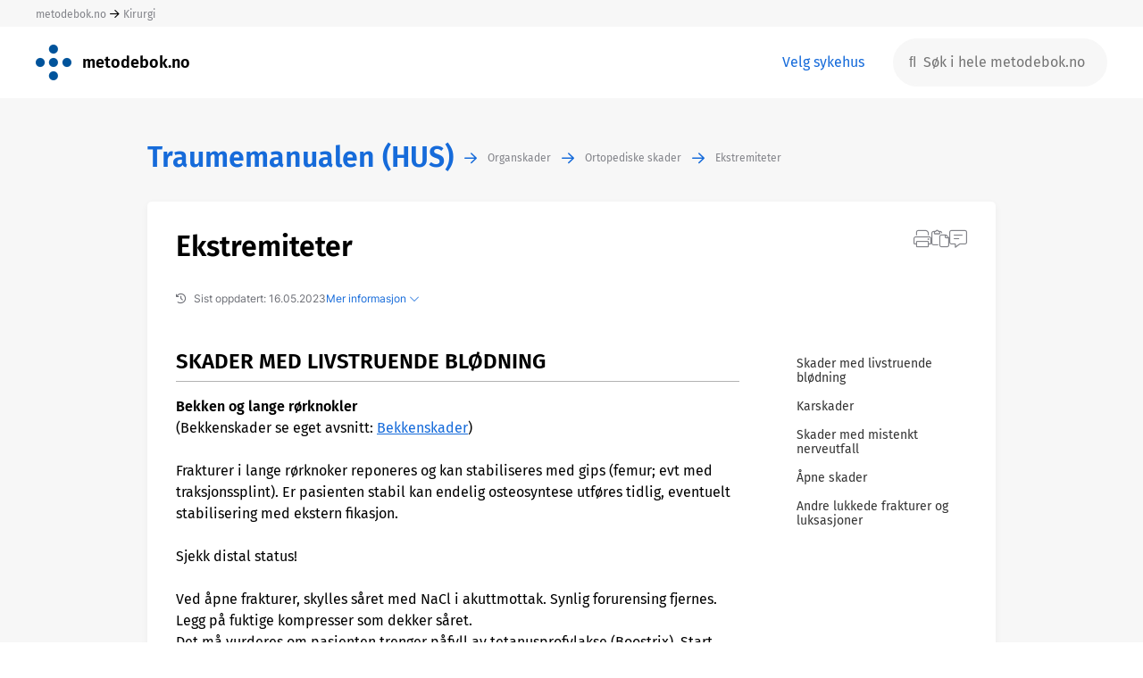

--- FILE ---
content_type: text/html; charset=UTF-8
request_url: https://metodebok.no/index.php?action=topic&item=hKhavyj8
body_size: 14366
content:
<!DOCTYPE html><html lang='nb'><head><base href='/' /><link rel=stylesheet type='text/css' href='normalize.css'/><link rel=stylesheet type='text/css' href='acme/swipebox/css/swipebox.css'/><link rel=stylesheet type='text/css' href='css.php'/><link rel=stylesheet type='text/css' href='tables.css?v=2'/><meta name='viewport' content='width=device-width, initial-scale=1.0, maximum-scale=1.0, user-scalable=no'><link rel='stylesheet' href='/fonts/font-awesome6/css/all.css'><script type='text/javascript' src='acme/jquery-3.6.0.min.js'></script><script type='text/javascript' src='acme/tinymce/tinymce.min.js'></script><script src='acme/swipebox/js/jquery.swipebox.js'></script><link rel=stylesheet type='text/css' href='metodebok.css?ref=2348308286'/><link rel=stylesheet type='text/css' href='traumehus.css?ref=2348308286'/><title>Metodebok</title><script>
      tinymce.init({
        selector: '#mytextarea'
      });
    </script>
<link rel='shortcut icon' href='/favicon.ico'></head><body>
 <div class=detect_mobile>&nbsp;</div><div id=page class='page_classic'><div class='page_row page_row_topmost'><div class='page_top_cell' id=metodebok_topmost_cell><div class='centered_page'><a href=/home>metodebok.no</a>&nbsp;<i class='fa-regular fa-arrow-right' style='vertical-align:middle;font-size:12px'></i>&nbsp;<a href=/fag/kirurgi>Kirurgi</a></div></div><div class='top_choice_mobile mobile_version'><a href=index.php?action=reset> <i class='fal fa-chevron-down'></i></a></div></div><div class=page_row><div class='page_top_cell'><div class='centered_page'><div id=metodebok_top class=metodebok_top><div class=top_logo><a href=index.php class=home_link><img src=images/metodebok.png class=logo_metodebok style='vertical-align:middle'></a></div><div class=top_logo><a href=index.php class=home_link><span class=book_title>metodebok.no</span></a></div><div class=spacer></div><div class=top_choices><span id=change_choices tabindex=0>&nbsp;<a href=index.php?action=reset id=change_choices_target tabindex=0>Velg sykehus</a></span></div><div class=top_search><form id=top_search method=post><div id=top_search_anchor class=anchor><input type=hidden name=control_data value='<module>basic</module><action>search</action><placeholder>S%C3%B8k+i+hele+metodebok.no</placeholder>'><input class='white_box suggest metodebok_top_row desktop_version' type=text placeholder='&#xf002;  Søk i hele metodebok.no' name=phrase autocomplete='off' data-data='<module>basic</module><metodebok>true</metodebok><action>autocomplete_search</action><mode>top_global</mode><placeholder>S%C3%B8k+i+hele+metodebok.no</placeholder>'><input class='white_box suggest metodebok_top_row mobile_version smaller_placeholder' type=text placeholder='&#xf002; Hele metodebok.no ' name=phrase_mobile autocomplete='off' data-data='<module>basic</module><metodebok>true</metodebok><action>autocomplete_search</action><mode>top_global</mode><placeholder>S%C3%B8k+i+hele+metodebok.no</placeholder>'></div></form></div></div></div></div></div><div class=page_row><div class='page_middle_cell page_middle_cell_gray'><div id=canvas class='centered_page page_width_large topic_tables metodebok_topic_container'><div class='metodebok_topic_grid'><div class=top_left>&nbsp;</div><div class=chapter_path><div class=topic_path_flex><div><a href=/bok/traumehus/traumemanualen-(hus) class='chapter_path chapter_path_book'>Traumemanualen (HUS)</a></div><div class=chapter_path_arrow><i class='fa-regular fa-arrow-right' style='vertical-align:middle'></i></div><div><a href=/kapittel/ryzFDk7R/organskader/traumemanualen-(hus) class='chapter_path chapter_path_item'>Organskader</a></div><div class=chapter_path_arrow><i class='fa-regular fa-arrow-right' style='vertical-align:middle'></i></div><div><a href=/kapittel/wSQ8XFif/ortopediske-skader/traumemanualen-(hus) class='chapter_path chapter_path_item'>Ortopediske skader</a></div><div class=chapter_path_arrow><i class='fa-regular fa-arrow-right' style='vertical-align:middle'></i></div><div><a href=/emne/hKhavyj8/ekstremiteter/traumemanualen-(hus) class='chapter_path chapter_path_item'>Ekstremiteter</a></div></div></div><div class=middle_left></div><div class=middle_right></div><div class=chapter_list></div><div><div id=topic_container class='box topic'><h1>Ekstremiteter</h1><div class=topic_info><div class=topic_info_flex><div><i class='far fa-history' style='padding-right:8px'></i>Sist oppdatert: 16.05.2023</div><div class='blue_hover topic_info_link' tabindex=0>Mer informasjon <i class='fa-light fa-chevron-down'></i></div></div><div class=topic_info_more><div>Utgiver:  Helse Bergen HF</div><div>Versjon: 1.2</div><div>Forfattere: Randi Hole, Jonas Fevang, Målfrid Kristoffersen, Hans Christian Sylvester-Jensen, Thomas Geisner</div><div style='padding-top:24px'><div><div class='blue_hover do' style='display:inline-block' id=earlier_versions_link data-data='<module>metodebok</module><action>earlier_versions</action><topic>hKhavyj8</topic><newest_version>1_2</newest_version>'>Tidligere versjoner</div><div id=earlier_versions class=earlier_versions></div></div><div><span class='blue_hover modal' data-id='E26318436543727463856'>Foreslå endringer/gi kommentarer</span></div></div></div></div><div class=grid><div class=grid_topic><div class='show_shortcuts mobile_version'><i class='fas fa-list'></i></div><div id=dded3566 class='section'><h2 class=>Skader med livstruende blødning&nbsp;</h2><div class='section_text' id=section_dded3566><p><strong>Bekken og lange rørknokler</strong></p>
<p>(Bekkenskader se eget avsnitt: <a href=index.php?action=topic&item=HkQwVAYf>Bekkenskader</a>)</p>
<p>&nbsp;</p>
<p>Frakturer i lange rørknoker reponeres og kan stabiliseres med gips (femur; evt med traksjonssplint). Er pasienten stabil kan endelig osteosyntese utføres tidlig, eventuelt stabilisering med ekstern fikasjon.</p>
<p>&nbsp;</p>
<p>Sjekk distal status!</p>
<p>&nbsp;</p>
<p>Ved åpne frakturer, skylles såret med NaCl i akuttmottak. Synlig forurensing fjernes. Legg på fuktige kompresser som dekker såret.</p>
<p>Det må vurderes om pasienten trenger påfyll av tetanusprofylakse (Boostrix). Start med antibiotikaprofylakse, Zinacef 1,5 g ( hos voksne) x 3 iv så raskt som mulig.</p></div></div><div id=f5d3fa94 class='section'><h2 class=>Karskader&nbsp;</h2><div class='section_text' id=section_f5d3fa94><p>Ved manglede sirkulasjon i ekstremitet har sirkulasjon prioritet før endelig stabilisering av eventuell fraktur. Men reponering og midlertidig stabilisering kan ofte løse situasjonen, om det er avklemming av kar og ikke avriving. Karkirurg skal alltid kontaktes ved mistanke om påvirket sirkulasjon. Man må tidlig vurdere angio for å planlegge videre tverrfaglige tiltak. Doppler i akuttmottak kan gi en falsk trygghet.</p></div></div><div id=012fbc39 class='section'><h2 class=>Skader med mistenkt nerveutfall&nbsp;</h2><div class='section_text' id=section_012fbc39><p>Distal status dokumenteres og fraktur/luksasjon reponeres. Frakturen stabiliseres med gips. Dokumentér distal status etter reposisjon.</p>
<p>&nbsp;</p>
<section class="js-expand m_subtle-expander expand expanded">
<h3 class="fnspstyles-rteElement-expandable js-expander expander" tabindex="0" data-title="traumatiske-plexusskader"><strong><a href="https://oslo-universitetssykehus.no/fag-og-forskning/nasjonale-og-regionale-tjenester/nasjonal-behandlingstjeneste-for-kirurgisk-behandling-av-skader-pa-plexus-brachialis#traumatiske-plexusskader" target="_blank">Traumatiske plexusskader (fra Rikshospitalets hjemmesider)</a></strong></h3>
<div class="js-expandable expandable" tabindex="-1">
<p>&nbsp;</p>
<p>Traumatiske plexusskader oppstår oftest i forbindelse med høyenergiskader, som motorsykkelulykker eller fall fra store høyder, hvor armen og hodet blir dratt i hver sin retning. De kan også oppstå som følge av mindre alvorlige traumer, f.eks. i forbindelse med skader hvor skulderen går ut av ledd, eller proksimale humerusfrakturer.</p>
<p>&nbsp;</p>
<p>&nbsp;</p>
<p><strong>Diagnostikk</strong></p>
<p>Skulderen må vurderes av ortopedisk forvakt 972546 når pasienten er stabil(isert).</p>
<p>Avhengig av funn ved skulderundersøkelsen og Traume CT, må det vurderes om det i tillegg skal tas:</p>
<p>&nbsp;</p>
<p>&nbsp;</p>
<ul>
<li>MR skulder med plexusprotokoll ved mistanke om plexusskade.</li>
<li>MR skulder ved mistanke om sene-/muskelskade</li>
<li>MR cervicalcolumna ved mistanke om spinalskade</li>
</ul>
<p>&nbsp;</p>
<p>&nbsp;</p>
<p><strong>Henvisningskriterier. Ortoped kontakter Rikshospitalet: </strong></p>
<section class="js-expand m_subtle-expander expand expanded">
<div class="js-expandable expandable" tabindex="-1">
<p>Telefon: Sentralbord Rikshospitalet: 23 07 00 00. Spør etter vakthavende håndkirurg.</p>
</div>
</section>
<p>&nbsp;</p>
<p>&nbsp;</p>
<ul>
<li>Ved høyenergitraumer med plexusskade (f.eks. trafikkulykker, skudd-/eksplosjonsskader, fall fra høyde) skal det konfereres med OUS, Rikshospitalet første virkedag etter skade. Disse pasientene bør opereres tidlig. Nevrofysiologi vurderes ved ikke-samarbeidende pasient (intubert) eller der den kliniske vurderingen er vanskelig. ØH tilsynsforespørsel til Klinisk nevrofysiolog (KNF) gjøres på dagtid .</li>
<li>Ved lavenergitraumer (f.eks. skulderluksasjon, fall fra egen høyde) med plexusskader. Nevrografi og EMG tas tidlig ved behov, med mulighet for kontroll i forløpet for vurdering av aksonskade og reinnervasjon. Ofte kan noe gjøres selv lang tid etter skaden.</li>
</ul>
<p>&nbsp;</p>
<p>&nbsp;</p>
<p><strong>Behandling</strong></p>
<p>En traumatisk plexusskade som har oppstått i forbindelse med et høyenergitraume bør opereres ved Rikshospitalet så snart andre skader og pasientens almenntilstand tillater dette. Avhengig av skadeomfang kan følgende behandlingsalternativer være aktuelle:</p>
<ul>
<li>Direkte sutur av nerve (sjelden mulig),</li>
<li>nervetransplantasjon eller transposisjon,</li>
<li>muskel-/senetransposisjoner,</li>
<li>artodese(r) eller</li>
<li>amputasjon.</li>
</ul>
<p>&nbsp;</p>
<p>&nbsp;</p>
<p>Fysioterapi og ergoterapi ved spiller en viktig rolle i behandlingen av denne pasientgruppen uavhengig av om det utføres kirurgi eller ikke.</p>
<p>Pasientene bør så snart som mulig instrueres i egentreningsøvelser.</p>
<p>&nbsp;</p>
<p>&nbsp;</p>
<p>Pasienter som er operert på Rikshospitalet vil følges opp i minst tre år etter inngrepet.</p>
<p>&nbsp;</p>
<p>&nbsp;</p>
<p>&nbsp;</p>
</div>
</section>
<section class="js-expand m_subtle-expander expand expanded"></section></div></div><div id=dd915b72 class='section'><h2 class=>Åpne skader&nbsp;</h2><div class='section_text' id=section_dd915b72><p>Åpne skader skylles med NaCl, og synlig stor kontaminasjon fjernes. Fuktig saltvannskompresser legges på. Frakturen reponeres og stabiliseres med gips.</p>
<p>&nbsp;</p>
<p>Husk å sjekke tetanusimmunitet; om ikke pas har fått tetanusbooster siste 10 år, skal de ha dette i akuttmottak.</p>
<p>&nbsp;</p>
<p>Husk Antibiotika profylakse: Zinacef 1,5 g x 3 inntil videre.</p>
<p>&nbsp;</p>
<p>Det bør tilstrebes tidlig sårrevisjon av åpne skader på SOP.</p>
<p>&nbsp;</p>
<p>Ta gjerne bilder for fotodokumentasjon og planlegging av behandlingen videre.</p></div></div><div id=af7ba97b class='section'><h2 class=>Andre lukkede frakturer og luksasjoner&nbsp;</h2><div class='section_text' id=section_af7ba97b><p>Reponer og stabiliser med gips. Dokumenter distal status før og etter manipulasjon. Vær oppmerksom på ledsagende kar- eller nerveskader.</p>
<p>&nbsp;</p>
<p><strong>Traumatiske amputasjoner</strong></p>
<p>AMK har egne prosedyrer for rask kontakt med Rikshospitalets reimplantasjonsteam ved finger/hånd/arm-amputasjon. Disse pasientene går som oftest ikke innom akuttmottaket.</p>
<p>&nbsp;</p>
<p>Ved store ekstremitetsskader, der det ikke er sirkulasjon i distale del, kan man evt vurdere amputasjon, men det er meget sjelden indisert i akuttmottaket, og skal alltid vurderes i samråd med bakvakt ortoped. Man utfører ikke primær lukking av stumpen ved akutt amputasjon av ekstremitet der man mistenker forurensing. Plastikkirurgen har ansvar for amputasjoner på arm og hånd</p>
<p>&nbsp;</p>
<p><strong>Kompartmentsyndrom</strong></p>
<p>Vurder alltid muligheten for kompartmentsyndrom ved ekstreme smerter (og adekvat stabilisering) og hevelse. Tap av puls, sensibilitet og kraft opptrer senere og kan være irreversibel. Åpne alltid stramme bandasjer. Ved mistanke kontakt ortoped umiddelbart for vurdering. Trykkmåling kan gi falsk trygghet. Fasciotomi er behandlingen av kompartmentsyndrom.</p></div></div></div><div id=grid_shortcuts class=grid_shortcuts><ul class=chapter_list><li class=mobile_version style='padding-bottom:32px'><b>Gå til avsnitt</b></li><a href=#dded3566 class='scroll_to' data-data='dded3566'><li>Skader med livstruende blødning</li></a><a href=#f5d3fa94 class='scroll_to' data-data='f5d3fa94'><li>Karskader</li></a><a href=#012fbc39 class='scroll_to' data-data='012fbc39'><li>Skader med mistenkt nerveutfall</li></a><a href=#dd915b72 class='scroll_to' data-data='dd915b72'><li>Åpne skader</li></a><a href=#af7ba97b class='scroll_to' data-data='af7ba97b'><li>Andre lukkede frakturer og luksasjoner</li></a><div class='close_shortcuts mobile_version'><i class='fal fa-times'></i></div><div class='close_shortcuts_text mobile_version'>Lukk</div></ul></div></div><div class=topic_icons><div tabindex=0 class='do hover' title='Skriv ut emnet' data-id='E28946158683727463856'><i class='icon fal gray fa-print' ></i></div><div tabindex=0 class='do hover' title='Kopier hyperlenke til dette emnet' data-id='E22471933953727463856' style='position:relative'><div id='link_copied_receipt' class='link_copied_receipt'>Kopiert</div><i class='fal gray fa-paste' style='font-size:20px'></i></div><div tabindex=0 class='modal hover' title='Foreslå endringer/gi kommentarer' data-id='E26318436543727463856'><i class='fal gray fa-message-lines' style='font-size:20px'></i></div></div></div></div></div></div><div id=image_fullscreen class=image_fullscreen><div class=spinner id=spinner><i class='fa-duotone fa-spinner fa-spin-pulse'></i></div><div id=fs_img class=fs_img><div style='position:absolute;top:2px;right:2px;font-size:24px;line-height:100%;cursor:pointer'><i class='fas fa-times'></i></div><div id=fs_title class=fs_title></div><img id=fullscreen src='' class=fullscreen><div id=fs_caption class=fs_caption></div></div></div><script>
function closeImageOverlay() {
	$("#image_fullscreen").removeClass("image_fullscreen_visible");
	$("#fullscreen").removeClass("fullscreen_visible");
	$("#fs_img").removeClass("visible");
	setTimeout(function(){
		$("body").removeClass("disable_scroll");
		$("ul.fixed_topic_menu").removeClass("disable_scroll");
		
	},300);		
}
$(document).ready(function() {
	
	$(document).on('click keyup', 'div.topic_info_link', function (e) {
		$(this).html("Skjul informasjon <i class='fa-light fa-chevron-up'></i>");
		$(this).addClass("hide_topic_info_link");
		$("div.topic_info_more").addClass("topic_info_more_visible");
	});

	$(document).on('click', ".section img", function(e) {
		var src=$(this).attr('src');
		$("#fullscreen").attr('src',src);

		$("#fs_title").hide();
		$("#fs_caption").hide();
		if ($(this).siblings('figcaption.title').length) {
			$("#fs_title").html($(this).siblings('figcaption.title').html());
			$("#fs_title").show();
		}
		if ($(this).siblings('figcaption.caption').length) {
			$("#fs_caption").html($(this).siblings('figcaption.caption').html());
			$("#fs_caption").show();
		}
		$("#image_fullscreen #spinner").show();
		$("#image_fullscreen").addClass("image_fullscreen_visible");

		$("#fullscreen").on('load', function() {
			$("#image_fullscreen #spinner").hide();
			$("#fs_img").addClass("visible");
			$("body").addClass("disable_scroll");
			$("ul.fixed_topic_menu").addClass("disable_scroll");
			//$("body").css("paddingRight", getScrollbarWidth() + "px");
		});
	});

	$(document).on('click', ".image_fullscreen_visible", function(e) {
		closeImageOverlay();
	});

	$(document).on('click keyup', '.clicked_twin', function (e) {
		var id=$(this).attr("data-id");
		$("#org_"+id).addClass("section_org_container_visible");
		/*
		$("#org_"+id).animate({
			opacity: '1',
			maxHeight: '2000px',
			marginBottom: '48px',
			marginTop: '16px'
		});
		*/
	});
	



/*
	$(document).on('click keyup', 'div.earlier_versions_link', function (e) {
		$(this).addClass("hide_earlier_versions_link");
		$("div.earlier_versions").addClass("earlier_versions_visible");
	});
*/
	$(document).on('click keyup', 'div.hide_earlier_versions_link', function (e) {
		$(this).removeClass("hide_earlier_versions_link");
		$(this).addClass("do");
		$("div.earlier_versions").removeClass("earlier_versions_visible");
	});

	$(document).on('click keyup', 'div.hide_topic_info_link', function (e) {
		$(this).html("Mer informasjon <i class='fa-light fa-chevron-down'></i>");
		$(this).removeClass("hide_topic_info_link");
		$("div.topic_info_more").removeClass("topic_info_more_visible");
	});

	$(".section_text a").each(function() {
	    var replace=$(this).text();
	    if (replace.indexOf("https://")!=-1) {
		    replace=replace.replaceAll("/","/ ");
		    replace=replace.replaceAll("/ /","//");
		    $(this).text(replace);
	    }
	});

	
});

</script>
</div></div><div class=metodebok_bottom_white><div id=page_bottom class='centered_page'><div class=footer_links><span class='black_hover modal' data-data='<module>metodebok</module><action>tekst_personvern</action>'>Personvernerklæring</span><span style='display:inline-block;width:32px'>&nbsp;</span><span class='black_hover modal' data-data='<module>metodebok</module><action>tekst_ansvar</action>'>Ansvarsfordeling</span><span id=redaktorer_link><span style='display:inline-block;width:32px'>&nbsp;</span><a class=black_hover href=https://redigere.metodebok.no>Redaktører og forfattere</a></span><span style='display:inline-block;width:32px'>&nbsp;</span><span class='black_hover modal' data-data='<module>metodebok</module><action>tekst_om_metodebok</action>'>Om metodebok.no og kontakt</span></div><div class=foretak><img src='images/helse_so.png'><img src='images/helse_midt.png'><img src='images/helse_nord.png'><img src='images/helse_vest.png'></div><div class=footer_items><a href=https://apps.apple.com/no/app/metodebok/id1590727461><div class=app_box><span style='position:absolute;font-size:28px;left:20px;top:4px'><i class='fab fa-apple' aria-hidden='true'></i></span><span style='position:absolute;top:50%;transform:translateY(-50%);left:55px;'>App Store</span></div></a><span style='padding-left:32px'></span><a href=https://play.google.com/store/apps/details?id=qbase.metodebok><div class=app_box><span style='position:absolute;font-size:22px;left:20px;top:7px'><i class='fa fa-play' aria-hidden='true'></i></span><span style='position:absolute;top:50%;transform:translateY(-50%);left:50px;'>Google Play</span></div></a><div class=powered_by_sunnsoft><a href=https://sunnsoft.no><img src=images/powered_by_sunnsoft.png></a></div></div></div></div></div><div id=modal class=modal_background>
	<div style='display:table;height:100%;width:100%'>
		<div style='display:table-cell;vertical-align:middle;text-align:center'>
		
			<div id=modal_box class='modal_box'>
				<div id=modal_top class='modal_top_default'>
					<div id=modal_title_container>
						<div id=modal_title></div>
						<div id=modal_subtitle></div>
					</div>
					<div id=modal_close><span class='fal fa-times'></span></div>
				</div>
				<form id=modal_form accept-charset='UTF-8' method='post' enctype='multipart/form-data'>
				<div id=modal_guts class=modal_guts>
					<div id=modal_message_error class='message_error'>Error message</div>
					<div id=modal_message_info class='message_info'>Info message</div>
					<div id=modal_message_ok class='message_ok'>Ok message</div>
					
						<div id=modal_contents>
				
						
						</div>
					
				</div>
				</form>
				<div id=modal_bottom>
					<div id=modal_buttons_container>
						<div id=modal_buttons_left>

							<div id=confirm_button_left class='button button_confirm'></div>
							<div id=confirm_button_left_disabled class='button button_disabled'></div>
							<div id=cancel_button_left class='button button_cancel'></div>
	
						</div>
						<div id=modal_buttons_middle>
						
							<div id=confirm_button_middle class='button button_confirm'></div>
							<div id=confirm_button_middle_disabled class='button button_disabled'></div>
							<div id=cancel_button_middle class='button button_cancel'></div>
							<div id=close_button_middle class='button button_close'></div>
							<div id=message_middle></div>

						</div>
						<div id=modal_buttons_right>
							<div id=left_of_buttons_right></div>
							<div id=confirm_button_right class='button button_confirm'></div>
							<div id=confirm_button_right_disabled class='button button_disabled'></div>
							<div id=cancel_button_right class='button button_cancel'></div>

						</div>
					</div>
				</div>
			</div>
			<div id=submodal>
				<div id=submodal_box class='modal_box'>
					<div id=submodal_top class='modal_top_default'>
						<div id=submodal_title_container>
							<div id=submodal_title></div>
							<div id=submodal_subtitle></div>
						</div>
						<div id=submodal_close><span class='fal fa-times'></span></div>
					</div>
					<form id=submodal_form accept-charset='UTF-8' method='post' enctype='multipart/form-data'>
					<div id=submodal_guts class=modal_guts>
						<div id=submodal_contents>
						</div>
					</div>
					</form>
					<div id=submodal_bottom>
						<div id=submodal_buttons_container>
							<div id=submodal_buttons_left>
							</div>
							<div id=submodal_buttons_middle>
							</div>
							<div id=submodal_buttons_right>
							</div>
						</div>
					</div>
				</div>
			</div>
		</div>
	</div>
</div>

<div id=spinner_container class=modal_background>
	<div class=modal_spinner_image>
		<img src=images/process.gif>
	</div>
</div><script>

function endpoint(mode,input) {
	var timeout=10000;
	var datatype='html';
	var contenttype='application/x-www-form-urlencoded; charset=UTF-8';
	var processdata=true;
	var completed=false;
	var silent=false;
	var show_spinner=true;
	if (input.indexOf("<silent>true</silent>")!=-1)
		silent=true;
	if (input.indexOf("<spinner>false</spinner>")!=-1)
		show_spinner=false;
	var data="data=<type>"+mode+"</type>"+input;

	if (mode=="do" || mode=="process" || mode=="submit") {
		if (!silent && show_spinner) {
			setTimeout(function() {
				if (completed==false) {
					$("#spinner_container").show();
				}}, 500);
		}
	}
	if (mode=="submodal") {

	}
	if (mode=="modal") {

	}
	if (mode=="do") {
	}
	if (mode=="submit") {
		data=new FormData($("#"+input)[0]);
		contenttype=false;
		processdata=false;
		timeout=60000;
	}
	if (mode=="process") {
		var tab=getActiveTab();
		$("#modal").hide();
		contenttype=false;
		processdata=false;
		data=new FormData($("#modal_form")[0]);
		data.append("modal_button_id", input);
		
		if (tab.length>0)
			data.append("modal_active_tab", tab);
		timeout=60000;
	}
	if (silent) {
		$.ajax({
			type : 'POST',
			url : 'endpoint.php',
			data: data,
			dataType: "JSON",
			contentType: contenttype,
			processData: processdata,
			timeout: 100
		});
		return;
	}
	$.ajax({
		type : 'POST',
		url : 'endpoint.php',
		//mimeType:"text/html; charset=UTF-8",
		data: data,
		dataType: "JSON",
		contentType: contenttype,
		processData: processdata,
		timeout: timeout,
		success : function(json) {
			if (mode=="do" || mode=="submodal" || mode=="process" || mode=="submit") {
				$("#spinner_container").hide();
				completed=true;
				processResult(json);
			}
			if (mode=="modal") {
				populateModal(json);
			}
		},
		error: function(XMLHttpRequest, textStatus, errorThrown) {
			console.log(errorThrown);
			$("#spinner_container").hide();
			if (input.indexOf("ignore_timeout")!=-1)
				return;
			connectionError();
		}   
	});
}
	
function tooltipHover(parent_index, parent) {
	var id=$(this).attr('data-id');
	var info=$(this).attr('data-text');
	var width=$(this).attr('data-width');
	var text=$("body").append("<div class='tooltip_hover_box tooltip_arrow_below' id='"+id+"' style='width:"+width+"px'>"+info+"</div>");
	var hoverbox = $("#"+id);

	$(this).mousemove(function(e){
		var pad = 10;
		var offset = $(this).offset();
		console.log(offset.left);
		var y=offset.top-hoverbox.height()-40;
		var this_width=$(this).width();
		var x=offset.left+(this_width-width)/2;
		hoverbox.css({
			top:  y + 'px',
			left: x + 'px',
			width: width + 'px'
		});
	})
	.hover(function(){
		hoverbox.show();
	}, function(){
		hoverbox.hide();
	});
}

function positionToolTipMobile(id,elem) {
	var height=$("#"+id).height();
	var ypos=$(elem).offset().top;
	var top=(ypos-height-40);
	//console.log("top="+top);
	$("#"+id).css("top",top+"px");
	//$("#"+id).css("top","10px");
	$("#"+id).css("bottom","auto");
	//console.log("height="+height);
	//console.log("ypos="+ypos);
	//console.log("top="+(ypos-height));
}
	
function positionToolTip(id) {
	var modal_top = $("#modal_top").offset().top+$("#modal_top").height()+8;
	var tool_top = $("#"+id).offset().top;
	var modal_left = $("#modal_top").offset().left+8;
	var tool_left = $("#"+id).offset().left;

	if (modal_top>tool_top) {
		$("#"+id).css("bottom","auto");
		$("#"+id).css("top","32px");
		$("#"+id).removeClass("tooltip_arrow_below");
		$("#"+id).addClass("tooltip_arrow_above");
	}
	if (tool_left<modal_left) {
		$("#"+id).css("margin-left","0");
	}
}
	
function resizeModal(param) {
	var current_height=$("#modal_guts").height();
	var height=$(window).height();
	$("#modal_guts").css("height", "auto");
	var gut_height=$("#modal_guts").height();
	if (gut_height>height-200)
		gut_height=height-200;
	if (gut_height<100)
		gut_height=100;
		
	if (param!=null) {
		if (param=="never_smaller") {
			if (current_height>gut_height) {
				$("#modal_guts").css("height", current_height);
				return;
			}
		}
		if (param=="app_height")
			gut_height=250;
	}
	$("#modal_guts").css("height", gut_height);
}

function resetSubmodal() {
	$("#submodal_buttons_left, #submodal_buttons_middle, #submodal_buttons_right").each( function(){
		$(this).html("");
	});
	$("#submodal_title, #submodal_subtitle").html("");

	$("#submodal_box").removeClass();
	$("#submodal_box").addClass("modal_box");
	
	$("#submodal_top").removeClass();
	$("#submodal_top").addClass("modal_top_default");
	$("#submodal_bottom").removeAttr("style");
}

function resetModal() {
	$("#modal_buttons_container .button_confirm, #modal_buttons_container .button_disabled, #modal_buttons_container .button_cancel, #modal_buttons_container .button_close, #modal_subtitle").each( function(){
		$(this).html("");
		$(this).css("display","none");
	});
	$("#modal_buttons_container .button").removeClass();
	
	$("#confirm_button_left, #confirm_button_middle, #confirm_button_right").addClass("button button_confirm");
	$("#confirm_button_left_disabled, #confirm_button_middle_disabled, #confirm_button_right_disabled").addClass("button button_disabled");
	$("#cancel_button_left, #cancel_button_middle, #cancel_button_left_right").addClass("button button_cancel");
	$("#close_button_middle").addClass("button button_close");
	
	$('#modal_guts').children('div').each(function () {
		$(this).html("");
	});
	$("#modal_guts").removeClass();
	$("#modal_guts").removeAttr("style");
	$("#modal_guts").addClass("modal_guts");
	$("#modal_message_error, #modal_message_info, #modal_message_ok, #left_of_buttons_right, #message_middle, #modal_subtitle").each( function(){
		$(this).html("");
		$(this).css("display","none");
	});
	$("#modal_title").html("");
	$("#modal_box").removeClass();
	$("#modal_box").addClass("modal_box");
	
	$("#modal_top").removeClass();
	$("#modal_top").addClass("modal_top_default");
	$("#modal_bottom").removeAttr("style");
	cancel_button_mode="";
	cancel_button_input="";
}

function populateModal(json) {
	resetModal();
	resetSubmodal();
	$("#submodal").hide();
	var init_datepickers=false;
	var init_richtext=false;
	for(var i = 0; i < json.length; i++) {
		var obj = json[i];
		
		if (obj["key"]=="reload_that") {
			window.location.href = obj["value"];
			return;
		}
		if (obj["key"]=="disallow_submit") {
			allow_submit=false;
		}
		if (obj["key"]=="init_datepickers") {
			init_datepickers=true;
		}
		if (obj["key"]=="init_richtext") {
			init_richtext=true;
		}
		if (obj["key"]=="error") {
			modalMessage("error",obj["title"],obj["subtitle"],obj["value"]);
		}
		if (obj["key"]=="info") {
			modalMessage("info",obj["title"],obj["subtitle"],obj["value"]);
		}
		if (obj["key"]=="ok") {
			modalMessage("ok",obj["title"],obj["subtitle"],obj["value"]);
		}
		if (obj["key"]=="css") {
			$("#"+obj["id"]).css(obj["attr"],obj["value"]);
		}
		if (obj["key"]=="reload_page") {
			window.location.href=obj["value"];
		}
		if (obj["key"]=="modal_class") {
			$("#modal_box").addClass(obj["value"]);
		}

		if (obj["key"]=="top_class") {
			$("#modal_top").addClass(obj["value"]);
		}

		if (obj["key"]=="fill_contents") {
			$("#"+obj["id"]).html(obj["value"]);
			$("#"+obj["id"]).css("display","inline-block");
		}
		if (obj["key"]=="fade_in_contents") {
			$("#"+obj["id"]).html(obj["value"]);
			$("#"+obj["id"]).fadeIn();
		}
		if (obj["key"]=="show_item") {
			$("#"+obj["id"]).css("display","inline-block");
		}
		if (obj["key"]=="hide_item") {
			$("#"+obj["id"]).css("display","none");
		}
		if (obj["key"]=="html") {
			$("#"+obj["id"]).html(obj["value"]);
		}
		if (obj["key"]=="contents") {
			$("#modal_contents").html(obj["value"]);
		}
		if (obj["key"]=="message_error") {
			$("#modal_message_error").html(obj["value"]);
			$("#modal_message_error").show();
		}
		if (obj["key"]=="message_info") {
			$("#modal_message_info").html(obj["value"]);
			$("#modal_message_info").show();
		}
		if (obj["key"]=="message_ok") {
			$("#modal_message_ok").html(obj["value"]);
			$("#modal_message_ok").show();
		}
		if (obj["key"]=="top_title") {
			$("#modal_title").html(obj["value"]);
			$("#modal_title").show();
		}
		if (obj["key"]=="top_subtitle") {
			$("#modal_subtitle").html(obj["value"]);
			$("#modal_subtitle").show();
		}
		if (obj["key"]=="focus") {
			gain_focus=obj["id"];
			setTimeout(function() {$("#"+gain_focus).focus();}, 100 );
		}
		if (obj["key"]=="left_of_buttons_right") {
			$("#left_of_buttons_right").html(obj["value"]);
			$("#left_of_buttons_right").css("display","inline-block");
		}
		if (obj["key"]=="message_middle") {
			$("#message_middle").html(obj["value"]);
			$("#message_middle").css("display","inline-block");
		}
		if (obj["key"]=="confirm_button_left") {
			$("#confirm_button_left").html(obj["value"]);
			$("#confirm_button_left").css("display","inline-block");
		}
		if (obj["key"]=="confirm_button_left_name") {
			$("#confirm_button_left").html(obj["value"]);
		}
		if (obj["key"]=="confirm_button_left_disabled") {
			$("#confirm_button_left_disabled").html(obj["value"]);
			$("#confirm_button_left_disabled").css("display","inline-block");
		}
		if (obj["key"]=="confirm_button_left_disabled_name") {
			$("#confirm_button_left_disabled").html(obj["value"]);
		}
		if (obj["key"]=="cancel_button_left") {
			$("#cancel_button_left").html(obj["value"]);
			$("#cancel_button_left").css("display","inline-block");
		}
		if (obj["key"]=="cancel_button_left_name") {
			$("#cancel_button_left").html(obj["value"]);
		}
		if (obj["key"]=="confirm_button_middle") {
			$("#confirm_button_middle").html(obj["value"]);
			$("#confirm_button_middle").css("display","inline-block");
		}
		if (obj["key"]=="confirm_button_middle_name") {
			$("#confirm_button_middle").html(obj["value"]);
		}
		if (obj["key"]=="confirm_button_middle_disabled") {
			$("#confirm_button_middle_disabled").html(obj["value"]);
			$("#confirm_button_middle_disabled").css("display","inline-block");
		}
		if (obj["key"]=="confirm_button_middle_disabled_name") {
			$("#confirm_button_middle_disabled_name").html(obj["value"]);
		}
		if (obj["key"]=="cancel_button_middle") {
			$("#cancel_button_middle").html(obj["value"]);
			$("#cancel_button_middle").css("display","inline-block");
		}
		if (obj["key"]=="cancel_button_middle_name") {
			$("#cancel_button_middle").html(obj["value"]);
		}
		if (obj["key"]=="close_button_middle") {
			$("#close_button_middle").html(obj["value"]);
			$("#close_button_middle").css("display","inline-block");
		}
		if (obj["key"]=="close_button_middle_name") {
			$("#close_button_middle").html(obj["value"]);
		}
		if (obj["key"]=="confirm_button_right") {
			$("#confirm_button_right").html(obj["value"]);
			$("#confirm_button_right").css("display","inline-block");
		}
		if (obj["key"]=="confirm_button_right_name") {
			$("#confirm_button_right").html(obj["value"]);
		}
		
		if (obj["key"]=="confirm_button_right_disabled") {
			$("#confirm_button_right_disabled").html(obj["value"]);
			$("#confirm_button_right_disabled").css("display","inline-block");
		}
		if (obj["key"]=="confirm_button_right_disabled_name") {
			$("#confirm_button_right_disabled").html(obj["value"]);
		}
		
		if (obj["key"]=="cancel_button_right") {
			$("#cancel_button_right").html(obj["value"]);
			$("#cancel_button_right").css("display","inline-block");
		}
		if (obj["key"]=="cancel_button_right_name") {
			$("#cancel_button_right").html(obj["value"]);
		}
		if (obj["key"]=="update_pretty_photo") {
			updatePrettyPhoto();
		}
		if (obj["key"]=="dont_show_modal") {
			return;
		}
		if (obj["key"]=="cancel_button_mode") {
			//alert(obj["value"]);
			cancel_button_mode=obj["value"];
		}
		if (obj["key"]=="cancel_button_input") {
			cancel_button_input=obj["value"];
		}
		if (obj["key"]=="add_class") {
			$("#"+obj["id"]).addClass(obj["value"]);
		}
	}
	//
	$("#modal").show();
	$("#modal_guts").scrollTop(0);
	//setTimeout( function() {$("#modal_guts").scrollTop(0)}, 200 );
	if (init_datepickers)
		duDatepicker('.datepicker',{format: 'dd.mm.yyyy',i18n: 'no',auto:true,clearBtn:true});
	if (init_richtext)
		$(".richtext").richText({bold: true,italic: true,leftAlign: false,centerAlign: false,rightAlign: false,justify: false,heading:false,fonts:false,fontColor:false,fontSize:false,imageUpload:false,fileUpload:false,videoEmbed:false});
}

function updatePrettyPhoto() {
}

function modalMessage(mode, title, subtitle, message) {
	resetModal();
	if (mode=="error") {
		if (title==undefined)
			title="Feil";
		$("#modal_top").addClass("modal_top_red");
		$("#modal_message_error").html(message);
		$("#modal_message_error").show();
	}
	if (mode=="info") {
		$("#modal_top").addClass("modal_top_blue");
		$("#modal_message_info").html(message);
		$("#modal_message_info").show();
	}
	if (mode=="ok") {
		$("#modal_top").addClass("modal_top_green");
		$("#modal_message_ok").html(message);
		$("#modal_message_ok").show();
	}
	if (title!=undefined) {
		$("#modal_title").html(title);
		$("#modal_title").show();
	}
	if (subtitle!=undefined) {
		$("#modal_subtitle").html(subtitle);
		$("#modal_subtitle").show();
	}
	$("#close_button_middle").html("Lukk");
	$("#close_button_middle").show();
	$("#close_button_middle").show();
	$("#modal").show();
}

function sessionExpired() {
	session_expired=true;
	modalMessage("error","Sesjon utløpt","","Your session has expired. Please log in again to continue.");
}

function connectionError() {
	modalMessage("error","Ingen internettforbindelse","","Denne handlingen krever en aktiv internettforbindelse. Vennligst prøv igjen.");
}

var last_keystroke=0;

function processResult(json) {
	
	for(var i = 0; i < json.length; i++) {
		var obj = json[i];

		if (obj["key"]=="skip_keystrokes") {
			if (last_keystroke>obj["value"])
				return;
		}
		if (obj["key"]=="resize_modal") {
			if (obj["value"]!=undefined)
				resizeModal(obj["value"]);
			else
				resizeModal();
		}
		if (obj["key"]=="alert") {				
			alert(obj["value"]);
		}
		if (obj["key"]=="toggle") {
			$("#"+obj["id"]).toggle(400, function(){resizeModal()});
		}
		if (obj["key"]=="set_attribute") {				
			$("#"+obj["id"]).attr(obj["attr"],obj["value"]);
		}
		if (obj["key"]=="fill_contents") {
			$("#"+obj["id"]).html(obj["value"]);
		}
		if (obj["key"]=="console_log") {
			console.log(obj["value"]);
		}
		if (obj["key"]=="clipboard") {
			navigator.clipboard.writeText(obj["value"]);
		}
		if (obj["key"]=="clipboard_formatted") {

			const clipboardItem = new ClipboardItem({
				"text/plain": new Blob(
			        [obj["link"]],
			        { type: "text/plain" }
			    ),
			    "text/html": new Blob(
			        [obj["value"]],
			        { type: "text/html" }
			    ),
			});

			navigator.clipboard.write([clipboardItem]);
		}
		if (obj["key"]=="before") {
			$("#"+obj["id"]).before(obj["value"]);
		}
		/*
		if (obj["key"]=="after_animate") {
			var new_div = $(obj["value"]).hide();
			$("#"+obj["id"]).after(new_div);
			new_div.slideDown();
		}*/
		
		if (obj["key"]=="after_animate") {
			$("#"+obj["id"]).after('<div style="display:none">'+obj["value"]+'</div>').next().slideDown();
			//var new_div = $(obj["value"]).hide();
			//$("#"+obj["id"]).after(new_div);
			//new_div.slideDown();
		}
		
		if (obj["key"]=="animated_remove") {
			$("#"+obj["id"]).slideUp("normal",function() { $(this).remove(); } );
		}
		if (obj["key"]=="fade_out_item") {
			$("#"+obj["id"]).fadeOut("fast",function() { $(this).remove(); } );
		}
		if (obj["key"]=="fade_in_item") {
			$("#"+obj["id"]).fadeIn("fast");
		}
		if (obj["key"]=="fade_in_contents") { 
			$("#"+obj["id"]).html(obj["value"]);
			$("#"+obj["id"]).fadeIn();
		}
		if (obj["key"]=="replace_animated") {
			//id, container, contents
			$("#"+obj["id"]).fadeOut("normal", function() { 
				$("#"+obj["id"]).remove();
				$("#"+obj["container"]).html(obj["contents"]); 
				$("#"+obj["id"]).fadeIn("normal");
			});
		}
		if (obj["key"]=="append") {
			$("#"+obj["id"]).append(obj["value"]);
		}
		if (obj["key"]=="fill_items") {
			$("."+obj["class"]).html(obj["value"]);
		}
		if (obj["key"]=="add_contents") {
			$("#"+obj["id"]).append(obj["value"]);
		}
		if (obj["key"]=="session_expired") {
			sessionExpired();
			return;
		}
		if (obj["key"]=="set_value") {
			$('#'+obj["id"]).html(obj["value"]);
		}
		if (obj["key"]=="show_item") {
			$('#'+obj["id"]).show();
		}
		if (obj["key"]=="hide_item") {
			$('#'+obj["id"]).hide();
		}
		if (obj["key"]=="hide_items") {
			$('.'+obj["class"]).hide();
		}
		if (obj["key"]=="show_items") {
			$('.'+obj["class"]).show();
		}
		if (obj["key"]=="empty") {
			$('#'+obj["id"]).empty();
		}
		if (obj["key"]=="remove") {
			$('#'+obj["id"]).remove();
		}
		if (obj["key"]=="remove_items") {
			$('.'+obj["class"]).remove();
		}
		if (obj["key"]=="empty_items") {
			$('.'+obj["class"]).empty();
		}
		if (obj["key"]=="reload_this") {
			location.reload();
		}
		if (obj["key"]=="reload_that") {
			window.location.href = obj["value"];
			return;
		}
		if (obj["key"]=="css") {
			$("#"+obj["id"]).css(obj["attr"],obj["value"]);
		}
		if (obj["key"]=="add_class") {
			$("#"+obj["id"]).addClass(obj["value"]);
			if (typeof obj["timeout"] !== 'undefined') {
				setTimeout(function() {
					$("#"+obj["id"]).removeClass(obj["value"])
				}, obj["timeout"]);
			}
		}
		if (obj["key"]=="remove_class") {
			$("#"+obj["id"]).removeClass(obj["value"]);
		}
		if (obj["key"]=="remove_classes") {
			$(obj["class"]).removeClass(obj["value"]);
		}
		if (obj["key"]=="error") {
			modalMessage("error",obj["title"],obj["subtitle"],obj["value"]);
		}
		if (obj["key"]=="info") {
			modalMessage("info",obj["title"],obj["subtitle"],obj["value"]);
		}
		if (obj["key"]=="ok") {
			modalMessage("ok",obj["title"],obj["subtitle"],obj["value"]);
		}
		if (obj["key"]=="update_pretty_photo") {
			updatePrettyPhoto();
		}
		if (obj["key"]=="top_subtitle") {
			$("#modal_subtitle").html(obj["value"]);
			$("#modal_subtitle").show();
		}
		if (obj["key"]=="modal") {
			endpoint("modal",obj["value"]);
		}
		if (obj["key"]=="do") {
			endpoint("do",obj["value"]);
		}
		if (obj["key"]=="print") {
			window.location.href="/print.php";
		}
		if (obj["key"]=="hide_modal") {
			$("#modal").hide();
		}
		if (obj["key"]=="init_line_control") {
			$(".line-control").Editor();
		}
		if (obj["key"]=="reset_submodal") {
			resetSubmodal();
		}
		if (obj["key"]=="show_submodal") {;
			$("#submodal").show();
		}
		if (obj["key"]=="submodal_class") {
			$("#submodal_box").addClass(obj["value"]);
		}
		if (obj["key"]=="submodal_top_class") {
			$("#submodal_top").addClass(obj["value"]);
		}
		if (obj["key"]=="submodal_title") {
			$("#submodal_title").html(obj["value"]);
		}
		if (obj["key"]=="submodal_subtitle") {
			$("#submodal_subtitle").html(obj["value"]);
		}
		if (obj["key"]=="off") {
			//alert("turn off");
			$("#"+obj["id"]).off("click");
		}
		if (obj["key"]=="callback_1") {
			callback_1();
		}
		
					}
}

$.fn.fadeSlideLeft = function(speed,fn) {
return $(this).animate({
	'opacity' : 0,
	'width' : '0px'
},speed || 400,function() {
	$.isFunction(fn) && fn.call(this);
});
}
function getActiveTab() {
	var tab="";
	if ($("#modal ul.tab").is(":visible")) {
		$("#modal ul.tab li").each(function(){
			if ($(this).hasClass("active")) {
				tab=$(this).attr("data-frame");
			}
		});
	}
	return tab;
}

function copyToClipboard(element) {
	var $temp = $("<input>");
	$("body").append($temp);
	$temp.val($("#"+element).text()).select();
	document.execCommand("copy");
	$temp.remove();
}
	
$(document).ready(function() {
	
	var session_expired;
	var gain_focus="";
	var allow_submit=true;
	var cancel_button_mode="";
	var cancel_button_input="";

	$(".tooltip_hover").each(tooltipHover);
	
	$('.swipebox').swipebox({
		hideBarsDelay : 30000
	});
		/*
	$(window).scroll(function fix_element() {
		$('#grid_shortcuts').css(
		  $(window).scrollTop() > 200
			? { 'position': 'sticky', 'top': '10px'}
			: { 'position': 'relative', 'top': 'auto', 'right': 'auto'}
		);
		return fix_element;
	}());
  */
  
	$(document).on('input', '.number', function (e){
		var result = $(this).val().replace(/[^0-9]/g, '');
		$(this).val(result);
	});
/*
	$(document).on('keypress', '.number', function (e) {
		var a = [];
		var k = e.which;

		for (i = 48; i < 58; i++)
			a.push(i);

		if (!(a.indexOf(k)>=0))
			e.preventDefault();
	});
		*/	
	$(document).on('click keyup', '.show_shortcuts', function(e) {
		$('#grid_shortcuts').css('display','block');
		$('#grid_shortcuts').css('visibility','visible');
		//$('#grid_shortcuts').css('height','100%');
		$('#grid_shortcuts').css('opacity','1');
		//$('html').css('overflow','hidden');
		$('body').css('overflow','hidden');
	});
	
	$(document).on('click keyup', '#confirm_for_button', function(e) {
		$("#current_confirm_button").removeClass("button_blue");
		$("#current_confirm_button").addClass("button_disabled");
		$("#current_confirm_button").removeClass("do");
		$("#current_confirm_button").removeClass("modal");
		var input=$(this).val().toLowerCase();
		//alert(input);
		if (input.indexOf("bekreft")==0) {
			//alert(input);
			$("#current_confirm_button").removeClass("button_disabled");
			$("#current_confirm_button").addClass("button_blue");
			if ($("#current_confirm_button").hasClass("confirm_to_do"))
				$("#current_confirm_button").addClass("do");
			if ($("#current_confirm_button").hasClass("confirm_to_modal"))
				$("#current_confirm_button").addClass("modal");
		}
	});	
	
	$(document).on('click keyup', '.goto_link', function(e) {
		if (e.type=="keyup") {
			if (e.which != 13) {
				return;
			}
		}
		var link=$(this).attr("data-link");
		window.location.href = link;
	});	

	$(document).on('click keyup', '.close_shortcuts, .close_shortcuts_text', function(e) {
		//$('#grid_shortcuts').css('height','0');
		$('#grid_shortcuts').css('opacity','0');
		$('#grid_shortcuts').css('visibility','hidden');
		$('body').css('overflow','visible');
	});	
	
	$(document).on('click keyup', '.tooltip_anchor', function(e) {
		
		var ypos=$(this).offset().top;
		if (e.type=="keyup") {
			if (e.which == 13) {
				var id=$(this).attr("data-id");
				if ($("#"+id).is(":visible"))
					$("#"+id).hide();
				else
					$("#"+id).show();
			}
			return;
		}
		$target = $(e.target);

		if($target.closest(".tooltip").length) {
			$($target.closest(".tooltip")).hide();
		}
		else {
			$(".tooltip").hide();
			var id=$(this).attr("data-id");
			$("#"+id).show();


			if ($("#modal").is(":visible")) {
				positionToolTip(id);
			}
			if ($(".detect_mobile").is(":visible")) {
				if (!$(this).parents('.card_container').length) 
				//{

//				//if (!$(this).hasClass("card_container"))
							//alert("positionToolTipMobile");
					positionToolTipMobile(id,this);
			}
				
			//else {
				//var width=$target.width();
				//alert(width);
			//}
		}
	});
	
	$(document).on('keypress', '.submit', function(e) {
		if (e.which == 13) {
			e.preventDefault();
			e.stopPropagation();
		}
	});
	
	$(document).on('click keyup', '.tooltip_click', function(e) {
		if (e.originalEvent.detail === 0) {
			if (e.which != 13)
				return;
		}
		e.stopPropagation();
		var id=$(this).attr('data-id');
		if ($("#"+id).is(":visible")) {
			e.preventDefault();
			return;
		}
		var tip=$(this).attr('data-tooltip');
		width="200";
		var d_width=$(this).attr('data-width');
		if (typeof d_width !== 'undefined' && d_width !== false) {
			width=parseInt(d_width);
		}

		var offset_y=0;
		var d_offset_y=$(this).attr('data-offset-y');
		if (typeof d_offset_y !== 'undefined' && d_offset_y !== false) {
			offset_y=parseInt(d_offset_y);
		}
		var x_class="";
		var d_class=$(this).attr('data-class');
		if (typeof d_class !== 'undefined' && d_class !== false) {
			x_class=d_class;
		}
		var w_width=$(window).width();	
		var w_height=$(window).height();
		var x=$(this).offset().left;
		var y=$(this).offset().top;
		
		var scrolltop=$(window).scrollTop();
		var infobox="<div class='tooltip_new "+x_class+"' id='"+id+"' style='width:"+width+"px'>"+tip+"</div>";
		$("body").append(infobox);
		var height=$("#"+id).css("height");
		height=parseInt(height.replace("px", ""));  
		var left=x+($(this).width()/2)-(width/2);

		var top=y-height-12+offset_y;
		var arrow_top=y-12+offset_y;
		if (top<scrolltop) {
			var t_height=$(this).css("height");
			t_height=parseInt(t_height.replace("px", ""));  
			y=y+t_height;
			$("body").append("<div class=tooltip_new_arrow_above id='arrow"+id+"'></div>");
			var top=y+12-offset_y;
			var arrow_top=top-5;
		}
		else {
			$("body").append("<div class=tooltip_new_arrow_below id='arrow"+id+"'></div>");
		}
		var arrow_left=x+($(this).width()/2)-8;
		
		var d_left=$(this).attr('data-left');
		if (typeof d_left !== 'undefined' && d_left !== false) {
			left=$(this).offset().left+parseInt(d_left);
			arrow_left=left+(width/2)-8;
		}
		
		var pos=parseInt(left)+parseInt(width);
		if (pos>w_width-10) {
			left=w_width-width-10;
		}
		if (left<10) {
			left=10;
		}
		$("#"+id).css("left",left+"px");
		$("#"+id).css("top",top+"px");
		
		$("#arrow"+id).css("left",arrow_left+"px");
		$("#arrow"+id).css("top",arrow_top+"px");
		e.preventDefault();
	});
	
	$(document).on('click', '.expand_section', function(e) {
		var id=$(this).closest('div').attr('id');
		$("#section_"+id).addClass("section_text_visible");
		$(this).removeClass("expand_section");
		$(this).addClass("minimize_section");
	});
	
	$(document).on('click', '.minimize_section', function(e) {
		var id=$(this).closest('div').attr('id');
		$("#section_"+id).removeClass("section_text_visible");
		$(this).removeClass("minimize_section");
		$(this).addClass("expand_section");
	});
	
	$(document).on('keyup', '.submit', function(e) {
		if (e.which == 13) {
			if (!$("#modal").is(":visible")) {
				var form_id=$(this).closest("form").attr("id");
				
				endpoint("submit",form_id);
			}
		}
	});
	
	$(document).on('click', '.submit', function(e) {
		var form_id=$(this).closest("form").attr("id");
		endpoint("submit",form_id);
	});
	
	$(document).on('keypress', 'input', function(e) {
		
		if (e.which == 13) {
			
			e.preventDefault();
			/*
			if ($("#modal").is(":visible"))
				e.preventDefault();
			else {
				e.preventDefault();
			}
			*/
		}
	});	
	
	$(document).on('keyup', 'input', function(e) {
		if (e.which == 13) {
			if ($("#modal").is(":visible")) {
			}
			else {
				var form_id=$(this).closest("form").attr("id");
				endpoint("submit",form_id);
				e.preventDefault();
			}
		}
	});	
	
	$(document).on('keyup click', '.scroll', function(e) {
		var id=$(this).attr("data-id");
		$([document.documentElement, document.body]).animate({
			scrollTop: $("#"+id).offset().top
		}, 300);
	});
		
	$(document).on('keyup click', '.scroll_to', function(e) {
		e.preventDefault();
		if (e.type=="keyup") {
			if (e.which != 13)
				return;
		}
		var element=$(this).attr("data-data");
		
		$('#'+element).addClass('highlight_background');
		
		$([document.documentElement, document.body]).animate({
			scrollTop: $("#"+element).offset().top
		}, 300,function(){$('#'+element).addClass('highlight_background_out')});
		
		if ($(".close_shortcuts").is(":visible")) {
			//$('#grid_shortcuts').css('height','0');
			$('#grid_shortcuts').css('opacity','0');
			$('#grid_shortcuts').css('visibility','hidden');
		}
		$('body').css('overflow','visible');
	});	
	
	$(document).on('keyup click', '.scroll_to', function(e) {
		e.preventDefault();
		if (e.type=="keyup") {
			if (e.which != 13)
				return;
		}
		var element=$(this).attr("data-data");
		
		$('#'+element).addClass('highlight_background');
		
		$([document.documentElement, document.body]).animate({
			scrollTop: $("#"+element).offset().top
		}, 300,function(){$('#'+element).addClass('highlight_background_out')});
	});	
	
	$(document).keyup(function(e)  {
		if ($("#modal").is(":visible")) {
			var tag = e.target.tagName.toLowerCase();
			if (e.keyCode == 13 && tag != 'textarea') {

				var parent = e.target.parentElement;
				if (parent.classList.contains("richText"))
					return;

				if (allow_submit) {
					if (session_expired==true)
						window.location.href = 'index.php';
					else {
						
						if ($("#modal_buttons_container .button_confirm").is(":visible")) {
							endpoint("process","enter_key");
						}
						else if ($("#modal_buttons_container .button_close").is(":visible")) {
							$(".modal_background").hide();
							$("#modal_contents").html("");
						}
					}
				}
			}
			if (e.keyCode == 27) {
				$(".modal_background").hide();
				$("#modal_contents").html("");
			}
		}
	});
	
	$(document).on('click keyup', '.do, .submodal', function (e) {
		if (e.type=="keyup") {
			if (e.which != 13)
				return;
		}
		var data=$(this).attr("data-data");

		var combine=$(this).attr("data-combine");
		var id=$(this).attr("data-id");
		if (combine!=undefined) {
			data+=$("#"+combine).attr("data-data");
		}		
		if (id!=undefined) {
			data+="<endpoint_id>"+id+"</endpoint_id>";
		}	
		var checked="";
		if (e.target.getAttribute('type')=="checkbox") {
			checked="<checked>false</checked>";
			if ($(this).is(":checked"))
				checked="<checked>true</checked>";
		}
		var pos=$(this).position();//offset
		pos="<x>"+pos.left+"</x><y>"+pos.top+"</y>";
		
		data+=checked;
		data+=pos;
		var mode="do";
		if ($(this).hasClass("submodal"))
			mode="submodal";
		endpoint(mode,data);
		var row=$(this).closest('tr');
		if ($(row).hasClass("do"))
			e.stopPropagation();
		if ($(this).hasClass("stopPropagation")) {
			e.stopPropagation();
		}
		if ($(this).hasClass("preventDefault")) {
			e.preventDefault();
		}
	});

	$(document).on('keyup', '.suggest', function (e) {
		if (e.which != 13) {
			var val=$(this).val();
			var val=val.replace("-",' ');
			var val=val.replace(/[^a-z0-9æøåÆØÅ ]/gi, '');
			last_keystroke=Date.now();
			var row=$(this).closest('div');
			var anchor=($(row).attr("id"))
			var data=$(this).attr("data-data")+"<phrase>"+val+"</phrase><anchor>"+anchor+"</anchor><spinner>false</spinner><last_keystroke>"+last_keystroke+"</last_keystroke>";
			endpoint("do",data);
		}
	});
	
	$(document).on('click keyup', '.modal', function (e) {
		if (e.type=="keyup") {
			if (e.which != 13)
				return;
		}
		
		var data=$(this).attr("data-data");
		var id=$(this).attr("data-id");
		if (id!=undefined)
			data="<endpoint_id>"+id+"</endpoint_id>";
		if ($("#modal").is(":visible")) {
			var arr = {};
			$.map($("#modal_form").serializeArray(), function(n, i){
				arr[n['name']] = n['value'];
			});
			var state=JSON.stringify(arr);
			data=data+"<state>"+state+"</state>";
		}
		endpoint("modal",data);
		
		var row=$(this).closest('tr');
		if ($(row).hasClass("modal"))
			e.stopPropagation();
		
		if ($(this).hasClass("preventDefault"))
			e.preventDefault();
	});
	
	$(document).on('click', '#modal_buttons_container .button_confirm', function () {
		var id=$(this).attr("id");
		if (session_expired==true)
			window.location.href = 'index.php';
		else {
			if (allow_submit)
				endpoint("process",id);
		}
	});
	
	$(document).on('click', '#modal_close, .button_close, .button_cancel, .button_attention', function (e) {
		$(".modal_background").hide();
		$("#modal_contents").html("");
	});
	
	$(document).on('click', '#submodal_close', function (e) {
		$("#submodal").hide();
	});
	
	
	$(document).on('click', '#cancel_button_left, #cancel_button_middle, #cancel_button_right', function (e) {
		if (cancel_button_mode.length>0) {
			//alert(cancel_button_input);
			endpoint(cancel_button_mode,cancel_button_input);
			cancel_button_mode="";
			cancel_button_input="";
		}
	});
	
	$(document).click(function(e) {
		$target = $(e.target);
		if(!$target.closest(".popup").length && $(".popup").is(":visible")) {
			$(".popup").hide();
		}
		
		if(!$target.closest(".tooltip_anchor").length) {
			$(".tooltip").hide();
		}
		if(!$target.closest(".tooltip_new").length) {
			$(".tooltip_new").remove();
			$(".tooltip_new_arrow_below").remove();
			$(".tooltip_new_arrow_above").remove();
		}
		if(!$target.closest(".hide_on_click_outside").length) {
			$(".hide_on_click_outside").hide();
		}
		if(!$target.closest(".suggestions").length) {
			$(".suggestions").hide();
		}
		if(!$target.closest(".close_click_outside").length) {
			$(".close_click_outside").removeClass("visible");
			$(".close_click_outside").removeClass("close_click_outside");
		}
	});
	
	$(document).on('click', 'ul.tab li', function (e) {
		if ($(this).hasClass("last"))
			return;
		$(".tab_frame").hide();
		$("ul.tab li").removeClass("active");
		$(this).addClass("active");
		$("#"+$(this).attr("data-frame")).fadeIn("fast");
	});
	
	$(document).on('keyup', '#confirm', function (e) {
		//var input=$(this).val();
		if ($(this).val().toUpperCase()==$(this).attr("data-confirm").toUpperCase()) {
			$("#confirm_button_left_disabled").hide();
			$("#confirm_button_left").css("display","inline-block");
			allow_submit=true;
		}
		else {
			$("#confirm_button_left").hide();
			$("#confirm_button_left_disabled").css("display","inline-block");
			allow_submit=false;
		}
	});
	


	$(document).on('click', '.copy', function (e) {
		var element=$(this).attr("data-element");
		var val=$("#"+element).html();
		copyToClipboard(element);
		var message="Copied to clipboard";
		$(this).append("<div id=tooltip_copy class='tooltip tooltip_light'>"+message+"</div>");
		$("#tooltip_copy").show();
		$("#tooltip_copy").delay(500).fadeOut(500, function(){$(this).remove();});    
		e.stopPropagation();
	});
	

						
	var tooltip_visible=false;
/*
	$(document).on('mouseover', '.approved_icon', function(e) {
		    var x = $(this).offset().left;
		    var y = $(this).offset().top-50;
		console.log("x="+x+" y="+y);
	});
*/
	$(document).on('mouseover', '.approved_icon', function(e) {
	    var text=$(this).attr("data-text");
	    var id="tip_"+$(this).attr("id");
	    if (!tooltip_visible) {
	    	tooltip_visible=true;
		    $(this).append("<div class='infobox' id='"+id+"'>"+text+"</div>");
		    var box = $("#"+id);
		    var x = -Math.min(box.width()/2);
		    var y = -Math.min(box.height())-20;
		    box.css({
		        top:  y + 'px',
		        left: x + 'px',
		    });
		    box.addClass('infobox_visible');
	    }
	});


	$(document).on('mouseleave', '.approved_icon', function(e) {
		window.setTimeout(function(){
		    $(".infobox").removeClass('infobox_visible');
		    window.setTimeout(function(){$(".infobox").remove();}, 400);
		    tooltip_visible=false;
	    },500);
	});

	$(document).on('click keyup', '.ref_popup', function(e) {
		$(".ref_popup").hide();
		var id=$(this).attr("id");

		$("#ref_"+id).parent().addClass('section_text_visible');
		$("#ref_"+id).parent().siblings("h2").addClass('minimize_section');

		$('html, body').animate({
			scrollTop: $("#ref_"+id).offset().top
		}, 400);

		$("#ref_"+id).addClass("ref_scrolled_to");
		//$("#ref_"+id).removeClass("ref_scrolled_to");
		window.setTimeout(function(){$("#ref_"+id).removeClass("ref_scrolled_to");}, 500);
	});

	$(document).on('click keyup', '.reference, .popup_icon', function(e) {
		$(".ref_popup").hide();
		if (e.type=="keyup") {
			if (e.which == 13) {
				var id=$(this).attr("data-id");
				if ($("#"+id).is(":visible"))
					$("#"+id).hide();
				else
					$("#"+id).show();
			}
			return;
		}
		$target = $(e.target);
		var text=$(this).attr("data-text");
		var number="";
		var divclass="helpertext_popup";
		if ($(this).hasClass('reference')) {
			number=$(this).html()+". ";
			divclass="";
		}
		var id=$(this).attr("data-ref");
		var popup="<div id='"+id+"' class='ref_popup "+divclass+"'>"+number+text+"</div>";
		$(this).after(popup);
		var pos = $(this).position();
		var height = $("#"+id).height();

		var offset = $(this).offset();
		var width = $(window).width();

		var left_pos=pos.left;
		var top_pos=pos.top - height - 26;

		if (offset.left<160)
			left_pos=160;
		if (offset.left>width-130)
			left_pos=width-320;

		$("#"+id).css({
			left: left_pos + "px",
			top: top_pos + "px",
		}).show();

		e.preventDefault();
		e.stopPropagation();
	});

	$(document).click(function(e) {
		$target = $(e.target);

		if(!$target.closest("div.ref_popup").length) {
			$(".ref_popup").remove();
		}
	});

			
});
</script>
</body></html>